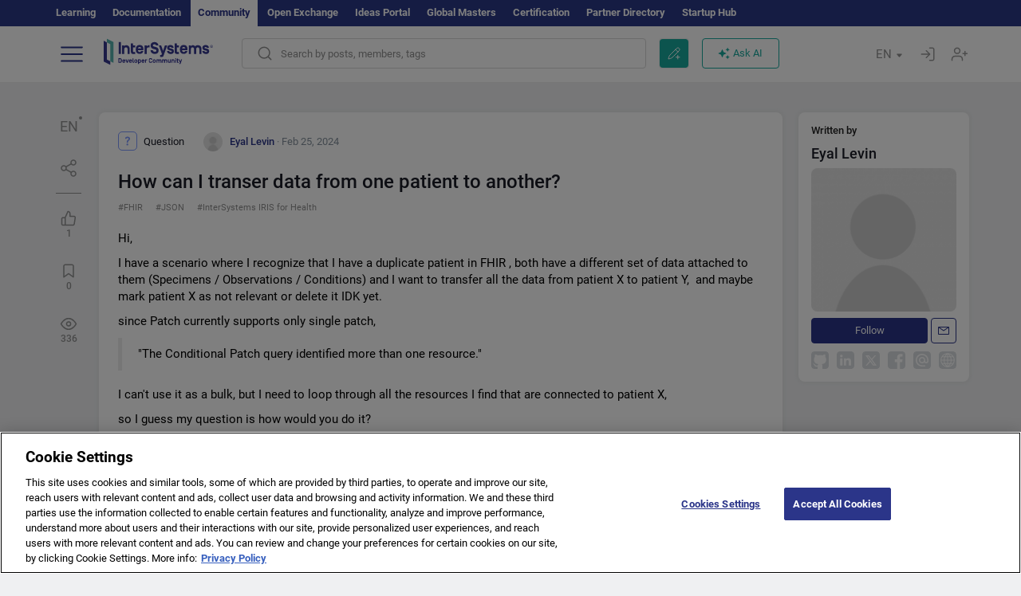

--- FILE ---
content_type: text/html; charset=utf-8
request_url: https://community.intersystems.com/post/how-can-i-transer-data-one-patient-another
body_size: 13396
content:
<!DOCTYPE html>
<html lang="en" dir="ltr" prefix="content: http://purl.org/rss/1.0/modules/content/ dc: http://purl.org/dc/terms/ foaf: http://xmlns.com/foaf/0.1/ og: http://ogp.me/ns# rdfs: http://www.w3.org/2000/01/rdf-schema# sioc: http://rdfs.org/sioc/ns# sioct: http://rdfs.org/sioc/types# skos: http://www.w3.org/2004/02/skos/core# xsd: http://www.w3.org/2001/XMLSchema#">
<head>
  <link rel="profile" href="http://www.w3.org/1999/xhtml/vocab"/>
  <meta name="viewport" content="width=device-width, initial-scale=1.0">
  <!--[if IE]><![endif]-->
<meta http-equiv="Content-Type" content="text/html; charset=utf-8" />
<script charset="UTF-8" src="//cdn.cookielaw.org/consent/a2fffda9-5a56-4639-9e87-c4936c8fc11e/OtAutoBlock.js" async="async" data-cfasync="false"></script>
<script charset="UTF-8" src="//cdn.cookielaw.org/consent/a2fffda9-5a56-4639-9e87-c4936c8fc11e/otSDKStub.js" async="async" data-cfasync="false" data-language="en" data-domain-script="a2fffda9-5a56-4639-9e87-c4936c8fc11e"></script>
<meta name="twitter:card" content="summary" />
<meta property="og:title" content="How can I transer data from one patient to another?" />
<meta name="twitter:title" content="How can I transer data from one patient to another?" />
<meta property="og:description" content="Hi,
I have a scenario where I recognize that I have a duplicate patient in FHIR , both have a different set of data attached to them (Specimens / Observations / Conditions) and I want to transfer all" />
<meta name="twitter:description" content="Hi,
I have a scenario where I recognize that I have a duplicate patient in FHIR , both have a different set of data attached to them (Specimens / Observations / Conditions) and I want to transfer all" />
<meta property="og:image" content="https://community.intersystems.com/sites/all/themes/intersys/images/logo_social_media.jpg?1" />
<meta name="twitter:image" content="https://community.intersystems.com/sites/all/themes/intersys/images/logo_social_media.jpg?1" />
<meta property="og:url" content="https://community.intersystems.com/post/how-can-i-transer-data-one-patient-another" />
<meta name="twitter:url" content="https://community.intersystems.com/post/how-can-i-transer-data-one-patient-another" />
<meta property="og:site_name" content="InterSystems Developer Community" />
<meta name="twitter:site" content="InterSystems Developer Community" />
<link rel="icon" href="/favicon/android-chrome-192x192.png" type="image/png" sizes="192x192" />
<link rel="icon" href="/favicon/favicon-16x16.png" type="image/png" sizes="16x16" />
<link rel="mask-icon" href="/favicon/safari-pinned-tab.svg" type="image/png" />
<link rel="manifest" href="/favicon/manifest.json" />
<meta name="msapplication-TileColor" content="#ffffff" />
<meta name="msvalidate.01" content="4E0775EB9197D0609B483E81EEE44D3E" />
<meta name="msapplication-TileImage" content="/favicon/mstile-150x150.png" />
<meta name="theme-color" content="#ffffff" />
<meta name="description" content="How can I transer data from one patient to another? ⏩ Post by ✅ Eyal Levin ✅ InterSystems Developer Community FHIR ▶️ JSON ▶️ InterSystems IRIS for Health" />
<meta name="generator" content="Drupal 7 (http://drupal.org)" />
<link rel="canonical" href="https://community.intersystems.com/post/how-can-i-transer-data-one-patient-another" />
<link rel="shortlink" href="https://community.intersystems.com/node/560366" />
      <title>How can I transer data from one patient to another? | InterSystems</title>
  <link type="text/css" rel="stylesheet" href="/sites/default/files/advagg_css/css__9cWqptSUNYq5YedfIwh33VxtugFVWjDdEsblT8GhLKI__quUjyhSfbEukHj8a0hYvzm9VTmPALmSZvA0xfM_Oxzo__1motoMhogn4-LmFTOSQe52-ueFiJ-892YwZHVY35O4I.css" media="all" />
<link type="text/css" rel="stylesheet" href="/sites/default/files/advagg_css/css__LzcsEKcWdIvxJSZLOhmhz9opbdG4k63s6K3gTtDTkzg__IcmWHJxoSuZ6JARsj6qYoUrs7wfqASQoMZKI0_lqnJo__1motoMhogn4-LmFTOSQe52-ueFiJ-892YwZHVY35O4I.css" media="all" />
<link type="text/css" rel="stylesheet" href="/sites/default/files/advagg_css/css__MRgHwIW31RZOLKE55SBpt0eoWED02wq2IXA5fbDWn20___EFRur0IfJ8Xbqu1YooK8afK5HjRuAUUpUqyZ5_0v84__1motoMhogn4-LmFTOSQe52-ueFiJ-892YwZHVY35O4I.css" media="all" />
<link type="text/css" rel="stylesheet" href="/sites/default/files/advagg_css/css__i-YSl2A-PLE_icVHi9TDI6cfwvqsbnj2jEPT8ADp6yw__53jqVPE0_3hP8R7D-6KIFu5jGpdRsfgdGA648kbR1K8__1motoMhogn4-LmFTOSQe52-ueFiJ-892YwZHVY35O4I.css" media="all" />
<style>
/* <![CDATA[ */
sites/all/themes/intersys/js/highlight/styles/default.css

/* ]]> */
</style>
<link type="text/css" rel="stylesheet" href="/sites/default/files/advagg_css/css__GPHxv7p9N5QIWQCrpMGzkrRiFOKhKAR8pkmSuWAC4MM__aw5WivRmegfYoxFCvym83WKPLYiHlYQM_LPUclDplGU__1motoMhogn4-LmFTOSQe52-ueFiJ-892YwZHVY35O4I.css" media="all" />
<link type="text/css" rel="stylesheet" href="/sites/default/files/advagg_css/css__1exPct3QAvO_isQr_6mFp1rnHtSBE4nG8RVarNIjRB8__XFEXAV_pHU-HNyhFAPZ0o6ykeNhu5xgUKxIn45XuM6E__1motoMhogn4-LmFTOSQe52-ueFiJ-892YwZHVY35O4I.css" media="all" />
</head>
<body class="navbar-is-fixed-top html not-front not-logged-in two-sidebars page-node page-node- page-node-560366 node-type-post i18n-en">
<script>
function StyleZoom() {
  const baseWidth = 2000;
  const maxZoom = 1.5;
  let zoom = 1 + Math.log(window.innerWidth / baseWidth) / 2; 
  if (zoom > maxZoom) {
    zoom = maxZoom;
  }
  if (zoom < 1) {
    zoom = 1;
  }
  document.body.style.zoom = zoom;
}

StyleZoom();

window.addEventListener("resize", StyleZoom);
</script>
  <div class="region region-page-top">
    <noscript><iframe src="https://www.googletagmanager.com/ns.html?id=GTM-5MKGKHZ" height="0" width="0" style="display:none;visibility:hidden"></iframe></noscript>  </div>
<div class="page-row page-row-expanded">
        <header id="navbar" role="banner" class="navbar navbar-fixed-top navbar-default">
       <div class="header-exterlan-link"><div class="container-fluid" class="header-exterlan-link-height">
<a href="http://learning.intersystems.com/"  rel="nofollow">Learning</a> <a href="http://docs.intersystems.com/" rel="nofollow">Documentation</a> <span style="">Community</span> <a href="https://openexchange.intersystems.com/" rel="nofollow">Open Exchange</a> <a href="https://ideas.intersystems.com/" rel="nofollow">Ideas Portal</a> <a href="https://globalmasters.intersystems.com/" rel="nofollow">Global Masters</a> <a href="https://www.intersystems.com/support-learning/learning-services/certification-program/" rel="nofollow">Certification</a> <a href="https://partner.intersystems.com" rel="nofollow">Partner Directory</a>  <a href="https://startup.intersystems.com/" rel="nofollow">Startup Hub</a> 
</div></div>
       

        <div class="container-fluid intsys_menu">

          

            <div class="navbar-header">
               <section id="block-intsys-search-intsys-search" class="block block-intsys-search clearfix">

      
  <form class="intsys_search_form_auto" action="https://community.intersystems.com/smartsearch" method="get" id="intsys-search-base-form" accept-charset="UTF-8"><div><div class="container-fluid"><div class="row">
<div class="col-grid-15 col-sm-3"> </div>

<div class="col-grid-15 col-sm-6">
<div class="input-group intsys-search-group">
<div class="form-item form-item-search form-type-textfield form-group"><input class="typehead form-control form-text" type="text" id="edit-search" name="search" value="" size="60" maxlength="128" /></div><div class="input-group-btn">
<button type="button" class="block-intsys-search-close-button"></button>
<button type="submit" class="ico-fastsearch"></button>
</div>
</div>
</div>



<div class="col-grid-15 col-sm-3"> </div>

</div></div></div></form>
</section>
<div class="block-intsys-search-button-mobile mobile-block nologin"></div>
<a href="/node/add/post" id="add-posttop-btn" class="btn-newtop-post-mobile mobile-block" title="New Post"></a>
				
<button type="button" class="navbar-toggle" data-toggle="collapse" data-target=".navbar-collapse"></button>

<div id="navmenuclose"></div><div id="navmenubutton"></div>

<a class="logo navbar-brand pull-left" href="https://community.intersystems.com/">
<img src="/sites/all/themes/intersys/images/intersystems-logo.svg"/>
</a>

            </div>



             
          <div class="navbar-collapse collapse">
<div class="menutitlemob"><span>Developer Community</span><button type="button"  class="navbar-toggle-close" data-toggle="collapse" data-target=".navbar-collapse"></button>
<button data-toggle="modal" data-target="#login-chatgpt-modal" class="ask-dc-ai-btn-menu">Ask DC AI</button>	
</div>

	
<nav role="navigation" class="nologin">
  <div class="region region-navigation">
    <section id="block-tb-megamenu-menu-user-menu-english" class="block block-tb-megamenu clearfix">

      
  <div  class="tb-megamenu tb-megamenu-menu-user-menu-english">
  <ul  class="tb-megamenu-nav nav menu navbar-nav level-0 items-8">
  <li  data-id="9996" data-level="1" data-type="menu_item" data-class="" data-xicon="" data-caption="" data-alignsub="" data-group="0" data-hidewcol="0" data-hidesub="0" class="tb-megamenu-item level-1 mega dropdown">
          <a href="#"  class="dropdown-toggle" highlightingmenu=""">
        
    Posts          <span class="caret"></span>
          </a>
  <div  data-class="" data-width="" class="tb-megamenu-submenu dropdown-menu mega-dropdown-menu nav-child">
  <div class="mega-dropdown-inner">
    <div  class="tb-megamenu-row row">
  <div  data-class="" data-width="12" data-hidewcol="0" id="tb-megamenu-column-1" class="tb-megamenu-column col-sm-12  mega-col-nav">
  <div class="tb-megamenu-column-inner mega-inner clearfix">
        <ul  class="tb-megamenu-subnav mega-nav level-1 items-6">
  <li  data-id="10131" data-level="2" data-type="menu_item" data-class="" data-xicon="" data-caption="" data-alignsub="" data-group="0" data-hidewcol="0" data-hidesub="0" class="tb-megamenu-item level-2 mega">
          <a href="https://community.intersystems.com/tags/intersystems-official" >
        
    InterSystems Official          </a>
  </li>

<li  data-id="10011" data-level="2" data-type="menu_item" data-class="" data-xicon="" data-caption="" data-alignsub="" data-group="0" data-hidewcol="0" data-hidesub="0" class="tb-megamenu-item level-2 mega">
          <a href="https://community.intersystems.com/?filter=articles" >
        
    Articles          </a>
  </li>

<li  data-id="10021" data-level="2" data-type="menu_item" data-class="" data-xicon="" data-caption="" data-alignsub="" data-group="0" data-hidewcol="0" data-hidesub="0" class="tb-megamenu-item level-2 mega">
          <a href="https://community.intersystems.com/?filter=questions" >
        
    Questions          </a>
  </li>

<li  data-id="10016" data-level="2" data-type="menu_item" data-class="" data-xicon="" data-caption="" data-alignsub="" data-group="0" data-hidewcol="0" data-hidesub="0" class="tb-megamenu-item level-2 mega">
          <a href="https://community.intersystems.com/?filter=announcements" >
        
    Announcements          </a>
  </li>

<li  data-id="10146" data-level="2" data-type="menu_item" data-class="" data-xicon="" data-caption="" data-alignsub="" data-group="0" data-hidewcol="0" data-hidesub="0" class="tb-megamenu-item level-2 mega">
          <a href="https://community.intersystems.com/?filter=discussion" >
        
    Discussions          </a>
  </li>

<li  data-id="10176" data-level="2" data-type="menu_item" data-class="" data-xicon="" data-caption="" data-alignsub="" data-group="0" data-hidewcol="0" data-hidesub="0" class="tb-megamenu-item level-2 mega">
          <a href="https://community.intersystems.com/tagsclouds" >
        
    Tags          </a>
  </li>
</ul>
  </div>
</div>
</div>
  </div>
</div>
</li>

<li  data-id="12166" data-level="1" data-type="menu_item" data-class="contest_art_menu" data-xicon="" data-caption="" data-alignsub="" data-group="0" data-hidewcol="0" data-hidesub="0" class="tb-megamenu-item level-1 mega contest_art_menu dropdown">
          <a href="#"  class="dropdown-toggle" highlightingmenu="highlightingmenu1"">
        
    Events          <span class="caret"></span>
          </a>
  <div  data-class="" data-width="" class="tb-megamenu-submenu dropdown-menu mega-dropdown-menu nav-child">
  <div class="mega-dropdown-inner">
    <div  class="tb-megamenu-row row">
  <div  data-class="" data-width="12" data-hidewcol="0" id="tb-megamenu-column-2" class="tb-megamenu-column col-sm-12  mega-col-nav">
  <div class="tb-megamenu-column-inner mega-inner clearfix">
        <ul  class="tb-megamenu-subnav mega-nav level-1 items-4">
  <li  data-id="14361" data-level="2" data-type="menu_item" data-class="contest_art_submenu" data-xicon="" data-caption="" data-alignsub="" data-group="0" data-hidewcol="0" data-hidesub="0" class="tb-megamenu-item level-2 mega contest_art_submenu">
          <a href="https://community.intersystems.com/contests/current"  class="highlightingmenu1">
        
    Tech Article Contest          </a>
  </li>

<li  data-id="14391" data-level="2" data-type="menu_item" data-class="contest_submenu1" data-xicon="" data-caption="" data-alignsub="" data-group="0" data-hidewcol="0" data-hidesub="0" class="tb-megamenu-item level-2 mega contest_submenu1">
          <a href="https://openexchange.intersystems.com/contest/current"  class="highlightingmenu1">
        
    Programming Contest          </a>
  </li>

<li  data-id="11891" data-level="2" data-type="menu_item" data-class="" data-xicon="" data-caption="" data-alignsub="" data-group="0" data-hidewcol="0" data-hidesub="0" class="tb-megamenu-item level-2 mega">
          <a href="https://community.intersystems.com/post/4th-intersystems-ideas-contest"  class="highlightingmenu1">
        
    InterSystems Ideas Contest          </a>
  </li>

<li  data-id="10161" data-level="2" data-type="menu_item" data-class="" data-xicon="" data-caption="" data-alignsub="" data-group="0" data-hidewcol="0" data-hidesub="0" class="tb-megamenu-item level-2 mega">
          <a href="https://community.intersystems.com/events" >
        
    Event Calendar          </a>
  </li>
</ul>
  </div>
</div>
</div>
  </div>
</div>
</li>

<li  data-id="10041" data-level="1" data-type="menu_item" data-class="" data-xicon="" data-caption="" data-alignsub="" data-group="0" data-hidewcol="0" data-hidesub="0" class="tb-megamenu-item level-1 mega dropdown">
          <a href="#"  class="dropdown-toggle" highlightingmenu=""">
        
    Products          <span class="caret"></span>
          </a>
  <div  data-class="" data-width="" class="tb-megamenu-submenu dropdown-menu mega-dropdown-menu nav-child">
  <div class="mega-dropdown-inner">
    <div  class="tb-megamenu-row row">
  <div  data-class="" data-width="12" data-hidewcol="0" id="tb-megamenu-column-3" class="tb-megamenu-column col-sm-12  mega-col-nav">
  <div class="tb-megamenu-column-inner mega-inner clearfix">
        <ul  class="tb-megamenu-subnav mega-nav level-1 items-8">
  <li  data-id="10051" data-level="2" data-type="menu_item" data-class="" data-xicon="" data-caption="" data-alignsub="" data-group="0" data-hidewcol="0" data-hidesub="0" class="tb-megamenu-item level-2 mega">
          <a href="https://community.intersystems.com/tags/intersystems-iris" >
        
    InterSystems IRIS          </a>
  </li>

<li  data-id="10061" data-level="2" data-type="menu_item" data-class="" data-xicon="" data-caption="" data-alignsub="" data-group="0" data-hidewcol="0" data-hidesub="0" class="tb-megamenu-item level-2 mega">
          <a href="https://community.intersystems.com/tags/intersystems-iris-health" >
        
    InterSystems IRIS for Health          </a>
  </li>

<li  data-id="10081" data-level="2" data-type="menu_item" data-class="" data-xicon="" data-caption="" data-alignsub="" data-group="0" data-hidewcol="0" data-hidesub="0" class="tb-megamenu-item level-2 mega">
          <a href="https://community.intersystems.com/tags/healthshare" >
        
    HealthShare          </a>
  </li>

<li  data-id="10136" data-level="2" data-type="menu_item" data-class="" data-xicon="" data-caption="" data-alignsub="" data-group="0" data-hidewcol="0" data-hidesub="0" class="tb-megamenu-item level-2 mega">
          <a href="https://community.intersystems.com/tags/trakcare" >
        
    TrakCare          </a>
  </li>

<li  data-id="10071" data-level="2" data-type="menu_item" data-class="" data-xicon="" data-caption="" data-alignsub="" data-group="0" data-hidewcol="0" data-hidesub="0" class="tb-megamenu-item level-2 mega">
          <a href="https://community.intersystems.com/tags/cach%C3%A9" >
        
    Caché          </a>
  </li>

<li  data-id="10076" data-level="2" data-type="menu_item" data-class="" data-xicon="" data-caption="" data-alignsub="" data-group="0" data-hidewcol="0" data-hidesub="0" class="tb-megamenu-item level-2 mega">
          <a href="https://community.intersystems.com/tags/ensemble" >
        
    Ensemble          </a>
  </li>

<li  data-id="10056" data-level="2" data-type="menu_item" data-class="" data-xicon="" data-caption="" data-alignsub="" data-group="0" data-hidewcol="0" data-hidesub="0" class="tb-megamenu-item level-2 mega">
          <a href="https://community.intersystems.com/tags/intersystems-iris-bi-deepsee" >
        
    InterSystems Analytics (DeepSee)          </a>
  </li>

<li  data-id="10066" data-level="2" data-type="menu_item" data-class="" data-xicon="" data-caption="" data-alignsub="" data-group="0" data-hidewcol="0" data-hidesub="0" class="tb-megamenu-item level-2 mega">
          <a href="https://community.intersystems.com/tags/intersystems-natural-language-processing-nlp-iknow" >
        
    InterSystems Text Analytics (iKnow)          </a>
  </li>
</ul>
  </div>
</div>
</div>
  </div>
</div>
</li>

<li  data-id="10171" data-level="1" data-type="menu_item" data-class="" data-xicon="" data-caption="" data-alignsub="" data-group="0" data-hidewcol="0" data-hidesub="0" class="tb-megamenu-item level-1 mega dropdown">
          <a href="#"  class="dropdown-toggle" highlightingmenu=""">
        
    Jobs          <span class="caret"></span>
          </a>
  <div  data-class="" data-width="" class="tb-megamenu-submenu dropdown-menu mega-dropdown-menu nav-child">
  <div class="mega-dropdown-inner">
    <div  class="tb-megamenu-row row">
  <div  data-class="" data-width="12" data-hidewcol="0" id="tb-megamenu-column-4" class="tb-megamenu-column col-sm-12  mega-col-nav">
  <div class="tb-megamenu-column-inner mega-inner clearfix">
        <ul  class="tb-megamenu-subnav mega-nav level-1 items-2">
  <li  data-id="11476" data-level="2" data-type="menu_item" data-class="" data-xicon="" data-caption="" data-alignsub="" data-group="0" data-hidewcol="0" data-hidesub="0" class="tb-megamenu-item level-2 mega">
          <a href="https://community.intersystems.com/tags/job-opportunity" >
        
    Job Opportunity          </a>
  </li>

<li  data-id="10381" data-level="2" data-type="menu_item" data-class="" data-xicon="" data-caption="" data-alignsub="" data-group="0" data-hidewcol="0" data-hidesub="0" class="tb-megamenu-item level-2 mega">
          <a href="https://community.intersystems.com/tags/job-wanted" >
        
    Job Wanted          </a>
  </li>
</ul>
  </div>
</div>
</div>
  </div>
</div>
</li>

<li  data-id="10181" data-level="1" data-type="menu_item" data-class="" data-xicon="" data-caption="" data-alignsub="" data-group="0" data-hidewcol="0" data-hidesub="0" class="tb-megamenu-item level-1 mega">
          <a href="https://community.intersystems.com/members" >
        
    Members          </a>
  </li>

<li  data-id="10186" data-level="1" data-type="menu_item" data-class="" data-xicon="" data-caption="" data-alignsub="" data-group="0" data-hidewcol="0" data-hidesub="0" class="tb-megamenu-item level-1 mega dropdown">
          <a href="#"  class="dropdown-toggle" highlightingmenu="highlightingmenu1"">
        
    About          <span class="caret"></span>
          </a>
  <div  data-class="" data-width="" class="tb-megamenu-submenu dropdown-menu mega-dropdown-menu nav-child">
  <div class="mega-dropdown-inner">
    <div  class="tb-megamenu-row row">
  <div  data-class="" data-width="12" data-hidewcol="0" id="tb-megamenu-column-5" class="tb-megamenu-column col-sm-12  mega-col-nav">
  <div class="tb-megamenu-column-inner mega-inner clearfix">
        <ul  class="tb-megamenu-subnav mega-nav level-1 items-7">
  <li  data-id="10191" data-level="2" data-type="menu_item" data-class="" data-xicon="" data-caption="" data-alignsub="" data-group="0" data-hidewcol="0" data-hidesub="0" class="tb-megamenu-item level-2 mega">
          <a href="https://community.intersystems.com/about"  class="highlightingmenu1">
        
    About Us          </a>
  </li>

<li  data-id="10196" data-level="2" data-type="menu_item" data-class="" data-xicon="" data-caption="" data-alignsub="" data-group="0" data-hidewcol="0" data-hidesub="0" class="tb-megamenu-item level-2 mega">
          <a href="https://community.intersystems.com/tags/developer-community-faq" >
        
    FAQ          </a>
  </li>

<li  data-id="10201" data-level="2" data-type="menu_item" data-class="" data-xicon="" data-caption="" data-alignsub="" data-group="0" data-hidewcol="0" data-hidesub="0" class="tb-megamenu-item level-2 mega">
          <a href="https://community.intersystems.com/tags/dc-feedback" >
        
    Feedback          </a>
  </li>

<li  data-id="10241" data-level="2" data-type="menu_item" data-class="" data-xicon="" data-caption="" data-alignsub="" data-group="0" data-hidewcol="0" data-hidesub="0" class="tb-megamenu-item level-2 mega">
          <a href="https://github.com/intersystems-community/developer-community/issues"  target="_blank">
        
    Report an Issue          </a>
  </li>

<li  data-id="14781" data-level="2" data-type="menu_item" data-class="" data-xicon="" data-caption="" data-alignsub="" data-group="0" data-hidewcol="0" data-hidesub="0" class="tb-megamenu-item level-2 mega">
          <a href="https://ideas.intersystems.com/ideas" >
        
    Share an Idea          </a>
  </li>

<li  data-id="10111" data-level="2" data-type="menu_item" data-class="" data-xicon="" data-caption="" data-alignsub="" data-group="0" data-hidewcol="0" data-hidesub="0" class="tb-megamenu-item level-2 mega">
          <a href="https://community.intersystems.com/post/intersystems-developer-community-code-conduct" >
        
    Code of Conduct          </a>
  </li>

<li  data-id="10206" data-level="2" data-type="menu_item" data-class="" data-xicon="" data-caption="" data-alignsub="" data-group="0" data-hidewcol="0" data-hidesub="0" class="tb-megamenu-item level-2 mega">
          <a href="https://www.intersystems.com/who-we-are/contact-us/" >
        
    Contact Us          </a>
  </li>
</ul>
  </div>
</div>
</div>
  </div>
</div>
</li>
</ul>
</div>

</section>
  </div>
<a href="https://login.intersystems.com/oauth2/authorize?redirect_uri=https%3A//community.intersystems.com/loginoauth&amp;response_type=code&amp;scope=openid%20profile%20email%20sso_person%20mapped_org&amp;state=https%3A//community.intersystems.com/post/how-can-i-transer-data-one-patient-another&amp;nonce=%7Bnonce%7D&amp;client_id=UQooTI8dIdL11fyD7oDl5BFHBSwwc3JVQzXiyGTLETY&amp;ssoPrompt=create" class="block-personal-form btn-create-intsys nomobile" title="Create an Account"></a><a href="https://login.intersystems.com/oauth2/authorize?redirect_uri=https%3A//community.intersystems.com/loginoauth&amp;response_type=code&amp;scope=openid%20profile%20email%20sso_person%20mapped_org&amp;state=https%3A//community.intersystems.com/post/how-can-i-transer-data-one-patient-another&amp;nonce=%7Bnonce%7D&amp;client_id=UQooTI8dIdL11fyD7oDl5BFHBSwwc3JVQzXiyGTLETY" class="block-personal-form btn-login-intsys nomobile" title="Login"></a><section id="block-locale-language" class="block block-locale clearfix">

        <h2 class="block-title">EN <span class="caret"></span></h2>
    
  <ul class="language-switcher-locale-url"><li class="es first"><a href="https://es.community.intersystems.com/" class="language-link" xml:lang="es" > </a></li>
<li class="pt"><a href="https://pt.community.intersystems.com/" class="language-link" xml:lang="pt" > </a></li>
<li class="ja"><a href="https://jp.community.intersystems.com/" class="language-link" xml:lang="ja" > </a></li>
<li class="zh-hant"><a href="https://cn.community.intersystems.com/" class="language-link" xml:lang="zh-hant" > </a></li>
<li class="fr"><a href="https://fr.community.intersystems.com/" class="language-link" xml:lang="fr" > </a></li>
<li class="en last active"><a href="/post/how-can-i-transer-data-one-patient-another" class="language-link active" xml:lang="en" > </a></li>
</ul>
</section>
<span class="block-intsys-search-area" aria-hidden="true">
<div class="block-intsys-search-button">Search by posts, members, tags</div>
<button class="btn-newtop-post" data-toggle="modal" data-target="#login-post-modal" title="New post"></button><button data-toggle="modal" data-target="#login-chatgpt-modal" class="ask-dc-ai-btn">Ask AI</button>
</span>

   <div class="intsys-navbar-link-show">
<ul class="tb-megamenu-nav nav menu navbar-nav level-0 items-100000 add-link-processed" style="text-align: left;">
<li data-id="720" data-level="1" data-type="menu_item" data-class="" data-xicon="is-icon icon-book" data-caption="" data-alignsub="" data-group="0" data-hidewcol="0" data-hidesub="0" class="tb-megamenu-item level-1 mega dropdown">
<a href="https://login.intersystems.com/oauth2/authorize?redirect_uri=https%3A//community.intersystems.com/loginoauth&amp;response_type=code&amp;scope=openid%20profile%20email%20sso_person%20mapped_org&amp;state=https%3A//community.intersystems.com/post/how-can-i-transer-data-one-patient-another&amp;nonce=%7Bnonce%7D&amp;client_id=UQooTI8dIdL11fyD7oDl5BFHBSwwc3JVQzXiyGTLETY&amp;ssoPrompt=create" class="block-personal-form btn-create-intsys nomobile" title="Create an Account"></a></li><li data-id="720" data-level="1" data-type="menu_item" data-class="" data-xicon="is-icon icon-book" data-caption="" data-alignsub="" data-group="0" data-hidewcol="0" data-hidesub="0" class="tb-megamenu-item level-1 mega dropdown">
<a href="https://login.intersystems.com/oauth2/authorize?redirect_uri=https%3A//community.intersystems.com/loginoauth&amp;response_type=code&amp;scope=openid%20profile%20email%20sso_person%20mapped_org&amp;state=https%3A//community.intersystems.com/post/how-can-i-transer-data-one-patient-another&amp;nonce=%7Bnonce%7D&amp;client_id=UQooTI8dIdL11fyD7oDl5BFHBSwwc3JVQzXiyGTLETY" class="block-personal-form btn-login-intsys nomobile" title="Login"></a></li>
 </ul>
</div>


    <div class="mobile-block language-switcher-url">
<div class="language-switcher-block" onClick="jQuery('.language-switcher-list').toggle();">Language <div class="language-switcher-nowlang">EN<span>|</span><div class="language-switcher-mobico"></div></div></div>
<div class="language-switcher-list">
        <a href="https://es.community.intersystems.com/" class="">ES</a><a href="https://pt.community.intersystems.com/" class="">PT</a><a href="https://jp.community.intersystems.com/" class="">JP</a><a href="https://cn.community.intersystems.com/" class="">CN</a><a href="https://fr.community.intersystems.com/" class="">FR</a><a href="https://community.intersystems.com/" class="active">EN</a>        </div>
    </div>

</nav>

</div>
          
        </div>

    </header>
    <div id="drupalmessages"></div>    <div class="main-container container-fluid">

        <header role="banner" id="page-header">
                  </header>
  

                <div class="row">
              <div class="">
                  <section class="col-sm-12">
                                      </section>
              </div>
          </div>
      
        <div class="row">

                        <aside class="col-grid-15 col-sm-1"
                     role="complementary">
                  <div class="region region-sidebar-first">
    <section id="block-intsys-blocks-intsys-posts-more-options" class="block block-intsys-blocks clearfix">

      
  <div class="post-full-actions"><div class="btn-post-actions"><div class="actions-margin"><div id="btn-post-translate" class="btn-post-translate btn-post-ico">EN</div></div><div class="postactions-drop" id="drop-btn-post-translate"><ul class="links" id="block-translate-language"><li class="language-share language-active"><a href="https://community.intersystems.com/node/560366/translation?lang=es">Español</a></li><li class="language-share language-active"><a href="https://community.intersystems.com/node/560366/translation?lang=pt">Portuguese</a></li><li class="language-share language-active"><a href="https://community.intersystems.com/node/560366/translation?lang=ja">日本語</a></li><li class="language-share language-active"><a href="https://community.intersystems.com/node/560366/translation?lang=zh-hant">中文</a></li><li class="language-share language-active"><a href="https://community.intersystems.com/node/560366/translation?lang=fr">Français</a></li></ul>	</div></div><div class="btn-post-actions"><div class="actions-margin"><div id="btn-post-share" class="btn-post-share btn-post-ico"></div></div><div class="postactions-drop" id="drop-btn-post-share"><ul class="links"><li><a class="service-links-copy link-clipboard" href="javascript:" data-clipboard-text="https://community.intersystems.com/node/560366">Copy link</a></li></ul><ul class="links"><li class="service-links-twitter first"><a href="http://twitter.com/share?url=https%3A//community.intersystems.com/post/how-can-i-transer-data-one-patient-another&amp;text=How%20can%20I%20transer%20data%20from%20one%20patient%20to%20another%3F%20%40InterSystemsDev%20%23IRISforHealth%20%23FHIR%20%23HealthIT%20%23HealthcareInteroperability%20%23HealthData%20%23EHR%20%23HealthStandards%20%23MedicalData%20%23HealthcareTechnology%20%23Interoperability%20%23HealthInformationExchange%20%23JSON%20%23DigitalHealth%20%3E%3E" class="service-links-twitter" rel="nofollow" target="_blank">X (Twitter)</a></li>
<li class="service-links-reddit"><a href="http://reddit.com/submit?url=https%3A//community.intersystems.com/post/how-can-i-transer-data-one-patient-another&amp;title=How%20can%20I%20transer%20data%20from%20one%20patient%20to%20another%3F" class="service-links-reddit" rel="nofollow" target="_blank">Reddit</a></li>
<li class="service-links-linkedin"><a href="http://www.linkedin.com/shareArticle?mini=true&amp;url=https%3A//community.intersystems.com/post/how-can-i-transer-data-one-patient-another&amp;title=How%20can%20I%20transer%20data%20from%20one%20patient%20to%20another%3F&amp;summary=&amp;source=InterSystems%20Developer%20Community" class="service-links-linkedin" rel="nofollow" target="_blank">LinkedIn</a></li>
<li class="service-links-facebook last"><a href="http://www.facebook.com/sharer.php?u=https%3A//community.intersystems.com/post/how-can-i-transer-data-one-patient-another&amp;t=How%20can%20I%20transer%20data%20from%20one%20patient%20to%20another%3F" class="service-links-facebook" rel="nofollow" target="_blank">Facebook</a></li>
</ul></div></div><div class='linepostblockstat'></div><div class="btn-post-actions one"><div class="actions-margin"><div id="btn-post-like" data-toggle = "modal" data-target="#login-rating-modal" class="btn-post-like btn-post-ico one"><span>1</span></div></div></div><div class="btn-post-actions one"><div class="actions-margin"><div id="btn-post-star" data-toggle = "modal" data-target="#login-rating-modal" class="btn-post-star btn-post-ico one"><span>0</span></div></div></div><div class="btn-post-actions noaction"><div><div id="btn-post-view"  class="btn-post-view btn-post-ico one"><span>336</span></div></div></div>
</section>
  </div>
              </aside>  <!-- /#sidebar-first -->
          
            <section class="col-grid-15 col-sm-8" >
             <div class="subsection">
       <div class="row top-content">


                                              <div class="container-fluid">
                                </div>
              
            <div class="container-fluid">
              

            </div>
        </div>




                                                          <div class="region region-content">
    <section id="block-system-main" class="block block-system clearfix">

      
  <div itemscope itemprop="mainEntity" itemtype="https://schema.org/QAPage"><div itemprop="mainEntity" itemscope itemtype="https://schema.org/Question"><div class="views-row node node-post node-full"  about="https://community.intersystems.com/post/how-can-i-transer-data-one-patient-another" typeof="sioc:Item foaf:Document">
<article id="post-560366" class="node node-post node-full clearfix" >
<div class="row ">
<div  class="col-xs-12">
<div class="col-sm-8 col-xs-12 node-actions text-left">

<span class="top-teaser"><span class="teaser-node-icon questionna-node-icon"></span> <span class="name-teaser">Question</span>  
<span class="user-teaser">
  <div class="user-picture">
    <span class="img_teaser  " style="background-image:url(https://community.intersystems.com/sites/default/files/styles/thumbnail/public/pictures/picture-default.jpg?itok=pzJu1a6l);"></span>  </div>
<span property="dc:date dc:created" content="2024-02-25T01:52:22-05:00" datatype="xsd:dateTime" rel="sioc:has_creator"> <span itemprop="author" itemscope itemtype="http://schema.org/Person"><a href="https://community.intersystems.com/user/eyal-levin-0" title="" class="username" xml:lang="" about="https://community.intersystems.com/user/eyal-levin-0" typeof="sioc:UserAccount" property="foaf:name" datatype="">Eyal Levin</a></span> <small itemprop="dateCreated" datetime="2024-02-25T01:52:22-05:00"> &#183; Feb 25, 2024</small></span> 
 
</span>
</span>
</div>
<div class="col-sm-4 col-xs-12 node-actions text-right desktop-block">

                    
 
           
</div></div></div>
<div class="row ">
<div class="col-md-12 postclass ">
<h1 class="page-header" id="page-title" itemprop="name">How can I transer data from one patient to another?</h1>
<div class="node-tags"><span class="teaser-tags"><a href="https://community.intersystems.com/tags/fhir" typeof="skos:Concept" property="rdfs:label skos:prefLabel" datatype="" class="teaser-tag">#FHIR</a> <a href="https://community.intersystems.com/tags/json" typeof="skos:Concept" property="rdfs:label skos:prefLabel" datatype="" class="teaser-tag">#JSON</a> <a href="https://community.intersystems.com/tags/intersystems-iris-health" typeof="skos:Concept" property="rdfs:label skos:prefLabel" datatype="" class="teaser-tag">#InterSystems IRIS for Health</a></span></div><div itemprop="text"><div class="field field-name-field-body field-type-text-long field-label-hidden"><div class="field-items"><div class="field-item even"><!DOCTYPE html PUBLIC "-//W3C//DTD HTML 4.0 Transitional//EN" "http://www.w3.org/TR/REC-html40/loose.dtd">
<html><body><p>Hi,</p>
<p>I have a scenario where I recognize that I have a duplicate patient in FHIR , both have a different set of data attached to them (Specimens / Observations / Conditions) and I want to transfer all the data from patient X to patient Y,&nbsp; and maybe mark patient X as not relevant or delete it IDK yet.</p>
<p>since Patch currently supports only single patch,</p>
<blockquote>
<p><span><span class="ui-provider a b c d e f g h i j k l m n o p q r s t u v w x y z ab ac ae af ag ah ai aj ak" dir="ltr">"The&nbsp;Conditional&nbsp;Patch&nbsp;query&nbsp;identified&nbsp;more&nbsp;than&nbsp;one&nbsp;resource."</span></span></p></blockquote>
<p>I can't use it as a bulk, but I need to loop through all the resources I find that are connected to patient X,</p>
<p>so I guess my question is how would you do it?</p></body></html>
</div></div></div></div><div class="line-blue flex-block"><div class="blue-text"><b>Product version:</b> IRIS 2023.3</div></div>   
</div>
</div>
 </article></div><div id="commentscreate" data-share="#commentscreate"><div  data-group="post-560366" data-form="add-comment-to-post-560366"><div class="panel panel-default margin-top-lg margin-bottom-none comment-form add-first-comment-to-post noactive"><div class="comment-discussion"><span class="count-discussion">Discussion (<span itemprop="answerCount">5</span>)</span><span class="views_count_subscribe"><a title="Subscribe" data-toggle = "modal" data-target="#login-rating-modal" href="javascript:void(0)" class="unlogged inactive"><span   class="inactive intsys-subscribers teaser-small-icon"></span>5</a></span></div>

            <div class="panel-body"><div class="texareanoactive" data-toggle="modal" data-target="#login-post-modal">Log in or sign up to continue</div>
<div class="form-actions form-wrapper form-group"><button class="btn btn-success form-submit form-submit btn btn-success" data-toggle="modal" data-target="#login-post-modal">Add reply</button></div>
			
			</div>
        </div></div></div>

          <div id="comments0" data-share="#comments0"></div>
    
    <div class="comment-wrapper">
              <section class="comment-list">
            <div class="media-list">
              
<article class="comment padding-top-lg"  data-article-id="253476"   pid="0" cid="253476"  itemprop="suggestedAnswer" itemscope itemtype="http://schema.org/Answer">
<div class=" panel  panel-default margin-bottom-none  " data-share="#comment-253476" id="comment-253476" >
<div class="content-header">
           

<div class="display-inline-block">
<span class="default-submitted" upid="0-253476">
  <div class="user-picture">
    <span class="img_teaser moderator certificates" style="background-image:url(https://community.intersystems.com/sites/default/files/styles/thumbnail/public/pictures/picture-370486-1748929660.png?itok=JkSYR2ZJ);"><a href="https://community.intersystems.com/user/370486/certificates" class="linkcertificates"></a></span>  </div>
 <span property="dc:date dc:created" content="2024-02-25T07:52:27-05:00" datatype="xsd:dateTime" rel="sioc:has_creator"><span  itemscope itemtype="http://schema.org/Person"><a href="https://community.intersystems.com/user/luis-angel-p%C3%A9rez-ramos-0" title="" class="username" xml:lang="" about="https://community.intersystems.com/user/luis-angel-p%C3%A9rez-ramos-0" typeof="sioc:UserAccount" property="foaf:name" datatype="">Luis Angel Pére...</a></span><small itemprop="dateCreated" datetime="2024-02-25T07:52:27-05:00">&nbsp;· Feb 25, 2024</small></span></span>
</div>
</div>
<div class="content-body postclass " itemprop="text">
<span rel="sioc:reply_of" resource="https://community.intersystems.com/post/how-can-i-transer-data-one-patient-another" class="rdf-meta element-hidden"></span><div class="field field-name-comment-body field-type-text-long field-label-hidden"><div class="field-items"><div class="field-item even" property="content:encoded"><!DOCTYPE html PUBLIC "-//W3C//DTD HTML 4.0 Transitional//EN" "http://www.w3.org/TR/REC-html40/loose.dtd">
<html><body><p>I would get a bundle from patient X for each resource that you want to move and send a post for the patient Y with a bundle formed by the resources that you got modifying the reference to the patient Y.</p></body></html>
</div></div></div></div>
<div class="content-footer ">
<div class="pull-left comments-actions">
<div class="vote-block comment-actions">
<span  class="vote-block"><a data-toggle = "modal" data-target="#login-rating-modal" href="javascript:void(0)" ><span class="vote"><span title="Like" class="vote_up"></span></span><span class="vote-sum " itemprop="upvoteCount">1</span></a></span><span class="bookmarks_teaser">               
 <span class="bookmarks_teaser_comment"><span class="teaser-small-icon bookmarks-icon" title="Bookmarks"></span>0</span></span> 
<span class="copylink_teaser"> 
<span data-toggle="tooltip" data-placement="top" title="Copy link to comment" data-clipboard-text="https://community.intersystems.com/post/how-can-i-transer-data-one-patient-another#comment-253476"  rel="nofollow" class="link-clipboard copy-link-comment"></span><a itemprop="url" href="https://community.intersystems.com/post/how-can-i-transer-data-one-patient-another#comment-253476" style="display: none;">https://community.intersystems.com/post/how-can-i-transer-data-one-patient-another#comment-253476</a>
</span>
 
</div>
</div>
<div class="text-right">
<div class="btn-group btn-group-sm" role="group">       
</div>
        <div class="btn-group btn-group-sm" role="group"  >	
<button class="btn btn-default btn-comment-form" data-toggle="modal" data-target="#login-comment-modal" title="Reply"></button>

            </div>
           
        </div>
    
    </div>
    
</article>

<article class="comment padding-top-lg"  data-article-id="253516"   pid="0" cid="253516"  itemprop="suggestedAnswer" itemscope itemtype="http://schema.org/Answer">
<div class=" panel  panel-default margin-bottom-none  " data-share="#comment-253516" id="comment-253516" >
<div class="content-header">
           

<div class="display-inline-block">
<span class="default-submitted" upid="0-253516">
  <div class="user-picture">
    <span class="img_teaser  " style="background-image:url(https://community.intersystems.com/sites/default/files/styles/thumbnail/public/pictures/picture-default.jpg?itok=pzJu1a6l);"></span>  </div>
 <span property="dc:date dc:created" content="2024-02-26T04:27:42-05:00" datatype="xsd:dateTime" rel="sioc:has_creator"><span  itemscope itemtype="http://schema.org/Person"><a href="https://community.intersystems.com/user/dean-white-0" title="" class="username" xml:lang="" about="https://community.intersystems.com/user/dean-white-0" typeof="sioc:UserAccount" property="foaf:name" datatype="">Dean White</a></span><small itemprop="dateCreated" datetime="2024-02-26T04:27:42-05:00">&nbsp;· Feb 26, 2024</small></span></span>
</div>
</div>
<div class="content-body postclass " itemprop="text">
<span rel="sioc:reply_of" resource="https://community.intersystems.com/post/how-can-i-transer-data-one-patient-another" class="rdf-meta element-hidden"></span><div class="field field-name-comment-body field-type-text-long field-label-hidden"><div class="field-items"><div class="field-item even" property="content:encoded"><!DOCTYPE html PUBLIC "-//W3C//DTD HTML 4.0 Transitional//EN" "http://www.w3.org/TR/REC-html40/loose.dtd">
<html><body><p>there should be a merge operation on the fhir server for this, or you should be able to use the link element on a patient to assign one as the mast record. See <a href="https://www.hl7.org/fhir/patient.html">https://www.hl7.org/fhir/patient.html</a> or <a href="https://www.hl7.org/fhir/patient-operation-merge.html">https://www.hl7.org/fhir/patient-operation-merge.html</a> for more info.</p></body></html>
</div></div></div></div>
<div class="content-footer ">
<div class="pull-left comments-actions">
<div class="vote-block comment-actions">
<span  class="vote-block"><a data-toggle = "modal" data-target="#login-rating-modal" href="javascript:void(0)" ><span class="vote"><span title="Like" class="vote_up"></span></span><span class="vote-sum " itemprop="upvoteCount">1</span></a></span><span class="bookmarks_teaser">               
 <span class="bookmarks_teaser_comment"><span class="teaser-small-icon bookmarks-icon" title="Bookmarks"></span>0</span></span> 
<span class="copylink_teaser"> 
<span data-toggle="tooltip" data-placement="top" title="Copy link to comment" data-clipboard-text="https://community.intersystems.com/post/how-can-i-transer-data-one-patient-another#comment-253516"  rel="nofollow" class="link-clipboard copy-link-comment"></span><a itemprop="url" href="https://community.intersystems.com/post/how-can-i-transer-data-one-patient-another#comment-253516" style="display: none;">https://community.intersystems.com/post/how-can-i-transer-data-one-patient-another#comment-253516</a>
</span>
 
</div>
</div>
<div class="text-right">
<div class="btn-group btn-group-sm" role="group">       
</div>
        <div class="btn-group btn-group-sm" role="group"  >	
<button class="btn btn-default btn-comment-form" data-toggle="modal" data-target="#login-comment-modal" title="Reply"></button>

            </div>
           
        </div>
    
    </div>
    
</article>

<div class="indented">
<article class="comment comment-by-node-author padding-top-lg"  data-article-id="253711"   pid="253516" cid="253711"  itemprop="suggestedAnswer" itemscope itemtype="http://schema.org/Answer">
<div class=" panel  panel-default margin-bottom-none  " data-share="#comment-253711" id="comment-253711" >
<div class="content-header">
           

<div class="display-inline-block">
<span class="default-submitted" upid="253516-253711">
  <div class="user-picture">
    <span class="img_teaser  " style="background-image:url(https://community.intersystems.com/sites/default/files/styles/thumbnail/public/pictures/picture-default.jpg?itok=pzJu1a6l);"></span>  </div>
 <span property="dc:date dc:created" content="2024-02-28T01:39:54-05:00" datatype="xsd:dateTime" rel="sioc:has_creator"><span  itemscope itemtype="http://schema.org/Person"><a href="https://community.intersystems.com/user/eyal-levin-0" title="" class="username" xml:lang="" about="https://community.intersystems.com/user/eyal-levin-0" typeof="sioc:UserAccount" property="foaf:name" datatype="">Eyal Levin</a></span><small itemprop="dateCreated" datetime="2024-02-28T01:39:54-05:00">&nbsp;· Feb 28, 2024</small></span></span>
</div>
</div>
<div class="content-body postclass " itemprop="text">
<span rel="sioc:reply_of" resource="https://community.intersystems.com/post/how-can-i-transer-data-one-patient-another" class="rdf-meta element-hidden"></span><span rel="sioc:reply_of" resource="https://community.intersystems.com/comment/253516#comment-253516" class="rdf-meta element-hidden"></span><div class="field field-name-comment-body field-type-text-long field-label-hidden"><div class="field-items"><div class="field-item even" property="content:encoded"><!DOCTYPE html PUBLIC "-//W3C//DTD HTML 4.0 Transitional//EN" "http://www.w3.org/TR/REC-html40/loose.dtd">
<html><body><p>Thanks Dean, I don't see merge operation in R4, only on R5.</p>
<p>I didn't want to link between patients, I wanted to pass all data from one patient to another and to mark the "empty" patient as inactive</p></body></html>
</div></div></div></div>
<div class="content-footer ">
<div class="pull-left comments-actions">
<div class="vote-block comment-actions">
<span  class="vote-block"><a data-toggle = "modal" data-target="#login-rating-modal" href="javascript:void(0)" ><span class="vote"><span title="Like" class="vote_up"></span></span><span class="vote-sum " itemprop="upvoteCount">0</span></a></span><span class="bookmarks_teaser">               
 <span class="bookmarks_teaser_comment"><span class="teaser-small-icon bookmarks-icon" title="Bookmarks"></span>0</span></span> 
<span class="copylink_teaser"> 
<span data-toggle="tooltip" data-placement="top" title="Copy link to comment" data-clipboard-text="https://community.intersystems.com/post/how-can-i-transer-data-one-patient-another#comment-253711"  rel="nofollow" class="link-clipboard copy-link-comment"></span><a itemprop="url" href="https://community.intersystems.com/post/how-can-i-transer-data-one-patient-another#comment-253711" style="display: none;">https://community.intersystems.com/post/how-can-i-transer-data-one-patient-another#comment-253711</a>
</span>
 
</div>
</div>
<div class="text-right">
<div class="btn-group btn-group-sm" role="group">       
</div>
        <div class="btn-group btn-group-sm" role="group"  >	
<button class="btn btn-default btn-comment-form" data-toggle="modal" data-target="#login-comment-modal" title="Reply"></button>

            </div>
           
        </div>
    
    </div>
    
</article>
</div>
<article class="comment padding-top-lg"  data-article-id="253611"   pid="0" cid="253611"  itemprop="suggestedAnswer" itemscope itemtype="http://schema.org/Answer">
<div class=" panel  panel-default margin-bottom-none  " data-share="#comment-253611" id="comment-253611" >
<div class="content-header">
           

<div class="display-inline-block">
<span class="default-submitted" upid="0-253611">
  <div class="user-picture">
    <span class="img_teaser staff " style="background-image:url(https://community.intersystems.com/sites/default/files/styles/thumbnail/public/pictures/picture-default.jpg?itok=pzJu1a6l);"></span>  </div>
 <span property="dc:date dc:created" content="2024-02-26T18:45:34-05:00" datatype="xsd:dateTime" rel="sioc:has_creator"><span  itemscope itemtype="http://schema.org/Person"><a href="https://community.intersystems.com/user/russ-leftwich" title="" class="username" xml:lang="" about="https://community.intersystems.com/user/russ-leftwich" typeof="sioc:UserAccount" property="foaf:name" datatype="">Russ Leftwich</a></span><small itemprop="dateCreated" datetime="2024-02-26T18:45:34-05:00">&nbsp;· Feb 26, 2024</small></span></span>
</div>
</div>
<div class="content-body postclass " itemprop="text">
<span rel="sioc:reply_of" resource="https://community.intersystems.com/post/how-can-i-transer-data-one-patient-another" class="rdf-meta element-hidden"></span><div class="field field-name-comment-body field-type-text-long field-label-hidden"><div class="field-items"><div class="field-item even" property="content:encoded"><!DOCTYPE html PUBLIC "-//W3C//DTD HTML 4.0 Transitional//EN" "http://www.w3.org/TR/REC-html40/loose.dtd">
<html><body><p>Duplicate Patient resources are approached by use of the Patient.link element (the last element in the Patient Resource) . &nbsp;&nbsp;<a href="https://www.hl7.org/fhir/R4/patient.html">Patient - FHIR v4.0.1 (hl7.org)</a></p>
<p>See sections 8.1.4 and 8.1.4.1 below Resource Content.&nbsp;&nbsp;</p></body></html>
</div></div></div></div>
<div class="content-footer ">
<div class="pull-left comments-actions">
<div class="vote-block comment-actions">
<span  class="vote-block"><a data-toggle = "modal" data-target="#login-rating-modal" href="javascript:void(0)" ><span class="vote"><span title="Like" class="vote_up"></span></span><span class="vote-sum " itemprop="upvoteCount">1</span></a></span><span class="bookmarks_teaser">               
 <span class="bookmarks_teaser_comment"><span class="teaser-small-icon bookmarks-icon" title="Bookmarks"></span>0</span></span> 
<span class="copylink_teaser"> 
<span data-toggle="tooltip" data-placement="top" title="Copy link to comment" data-clipboard-text="https://community.intersystems.com/post/how-can-i-transer-data-one-patient-another#comment-253611"  rel="nofollow" class="link-clipboard copy-link-comment"></span><a itemprop="url" href="https://community.intersystems.com/post/how-can-i-transer-data-one-patient-another#comment-253611" style="display: none;">https://community.intersystems.com/post/how-can-i-transer-data-one-patient-another#comment-253611</a>
</span>
 
</div>
</div>
<div class="text-right">
<div class="btn-group btn-group-sm" role="group">       
</div>
        <div class="btn-group btn-group-sm" role="group"  >	
<button class="btn btn-default btn-comment-form" data-toggle="modal" data-target="#login-comment-modal" title="Reply"></button>

            </div>
           
        </div>
    
    </div>
    
</article>

<div class="indented">
<article class="comment comment-by-node-author padding-top-lg"  data-article-id="253716"   pid="253611" cid="253716"  itemprop="suggestedAnswer" itemscope itemtype="http://schema.org/Answer">
<div class=" panel  panel-default margin-bottom-none  " data-share="#comment-253716" id="comment-253716" >
<div class="content-header">
           

<div class="display-inline-block">
<span class="default-submitted" upid="253611-253716">
  <div class="user-picture">
    <span class="img_teaser  " style="background-image:url(https://community.intersystems.com/sites/default/files/styles/thumbnail/public/pictures/picture-default.jpg?itok=pzJu1a6l);"></span>  </div>
 <span property="dc:date dc:created" content="2024-02-28T01:40:23-05:00" datatype="xsd:dateTime" rel="sioc:has_creator"><span  itemscope itemtype="http://schema.org/Person"><a href="https://community.intersystems.com/user/eyal-levin-0" title="" class="username" xml:lang="" about="https://community.intersystems.com/user/eyal-levin-0" typeof="sioc:UserAccount" property="foaf:name" datatype="">Eyal Levin</a></span><small itemprop="dateCreated" datetime="2024-02-28T01:40:23-05:00">&nbsp;· Feb 28, 2024</small></span></span>
</div>
</div>
<div class="content-body postclass " itemprop="text">
<span rel="sioc:reply_of" resource="https://community.intersystems.com/post/how-can-i-transer-data-one-patient-another" class="rdf-meta element-hidden"></span><span rel="sioc:reply_of" resource="https://community.intersystems.com/comment/253611#comment-253611" class="rdf-meta element-hidden"></span><div class="field field-name-comment-body field-type-text-long field-label-hidden"><div class="field-items"><div class="field-item even" property="content:encoded"><!DOCTYPE html PUBLIC "-//W3C//DTD HTML 4.0 Transitional//EN" "http://www.w3.org/TR/REC-html40/loose.dtd">
<html><body><p>Thanks Russ,</p>
<p>I didn't want to link between patients, I wanted to pass all data from one patient to another and to mark the "empty" patient as inactive</p></body></html>
</div></div></div></div>
<div class="content-footer ">
<div class="pull-left comments-actions">
<div class="vote-block comment-actions">
<span  class="vote-block"><a data-toggle = "modal" data-target="#login-rating-modal" href="javascript:void(0)" ><span class="vote"><span title="Like" class="vote_up"></span></span><span class="vote-sum " itemprop="upvoteCount">0</span></a></span><span class="bookmarks_teaser">               
 <span class="bookmarks_teaser_comment"><span class="teaser-small-icon bookmarks-icon" title="Bookmarks"></span>0</span></span> 
<span class="copylink_teaser"> 
<span data-toggle="tooltip" data-placement="top" title="Copy link to comment" data-clipboard-text="https://community.intersystems.com/post/how-can-i-transer-data-one-patient-another#comment-253716"  rel="nofollow" class="link-clipboard copy-link-comment"></span><a itemprop="url" href="https://community.intersystems.com/post/how-can-i-transer-data-one-patient-another#comment-253716" style="display: none;">https://community.intersystems.com/post/how-can-i-transer-data-one-patient-another#comment-253716</a>
</span>
 
</div>
</div>
<div class="text-right">
<div class="btn-group btn-group-sm" role="group">       
</div>
        <div class="btn-group btn-group-sm" role="group"  >	
<button class="btn btn-default btn-comment-form" data-toggle="modal" data-target="#login-comment-modal" title="Reply"></button>

            </div>
           
        </div>
    
    </div>
    
</article>
</div>            </div>
        </section>
    </div>
  
  <div class="hidden" itemprop="url">https://community.intersystems.com/post/how-can-i-transer-data-one-patient-another</div></div></div>
</section>
  </div>
           </div> </section>

                        <aside class="col-grid-15 col-sm-3"
                     role="complementary">
                  <div class="region region-sidebar-second">
    <section id="block-intsys-blocks-intsys-author-post" class="block block-intsys-blocks desktop-block clearfix">

      
  <section class="block block-block sidebar-greybox intsys-author-post clearfix"><h2>Written by</h2><div class="realname-block"><a href="https://community.intersystems.com/user/eyal-levin-0">Eyal Levin</a></div><div class="image-user-block image-user-nopicture  "></div><div class="buttons-user-block"><div class="following-link"><a href="javascript:void(0);" data-toggle="modal" data-target="#login-post-modal">Follow</a></div><div class="pm-user-button"><a href="javascript:void(0);" data-toggle="modal" data-target="#login-post-modal" class="pm-user-block"></a></div></div><div class="mentionslink"><img src="/sites/all/themes/intersys/svg/uugithub.svg?1"><img src="/sites/all/themes/intersys/svg/uulinkedin.svg?1"><img src="/sites/all/themes/intersys/svg/uutwitter.svg?1"><img src="/sites/all/themes/intersys/svg/uufacebook.svg?1"><img src="/sites/all/themes/intersys/svg/uumail.svg?1"><img src="/sites/all/themes/intersys/svg/uuweb.svg?1"></div></section>
</section>
  </div>
              </aside>  <!-- /#sidebar-second -->
          
        </div>
    </div>
</div>
 <div class="page-row">

   <div class="container mediamobile">
      		</div>

<div class="container"><footer class="footer">

        <div class="container">
 <div class="row">

                <div class="col-xs-12 col-sm-12 col-md-6 text-center footer-links">
<ul class=" list-inline"><li><a target="_blank" rel="noopener noreferrer" href="http://www.intersystems.com/privacy-policy/" rel="nofollow">Privacy & Terms</a></li><li><a target="_blank" rel="noopener noreferrer" href="https://www.intersystems.com/guarantee/" rel="nofollow">Guarantee</a></li><li><a target="_blank" rel="noopener noreferrer" href="https://www.intersystems.com/section-508/" rel="nofollow">Section 508</a></li><li><a target="_blank" rel="noopener noreferrer" href="https://community.intersystems.com/intersystems-online-programming-contest-terms" rel="nofollow">Contest Terms</a></li><li ><span class="ot-sdk-show-settings">Cookies Settings</span></li></ul>
                </div>
<div class="col-xs-12 col-sm-12 col-md-6  text-center float-left footer-copyright">
                    © 2025 InterSystems Corporation, Cambridge, MA. <nobr>All rights reserved.</nobr>                </div>
            </div>

        </div>
    </footer></div>
</div>
<div id="login-oauth-modal" class="modal fade" role="dialog">
    <div class="modal-dialog">
        <!-- Modal content-->
        <div class="modal-content">
            <div class="modal-body text-center">
                <div class="close" data-dismiss="modal"><span class="closeone"></span><span class="closetwo"></span></div>
<div class="loginiframe"><div class="spinner"></div></div>
            </div>
        </div>
    </div>
</div>

<div id="register-oauth-modal" class="modal fade" role="dialog">
    <div class="modal-dialog">
        <!-- Modal content-->
        <div class="modal-content">
            <div class="modal-body text-center">
                <div class="close" data-dismiss="modal"><span class="closeone"></span><span class="closetwo"></span></div>
<div class="loginiframe"><div class="spinner"></div></div>
            </div>
        </div>
    </div>
</div>

<div id="login-chatgpt-modal" class="modal fade" role="dialog">
    <div class="modal-dialog">
        <!-- Modal content-->
 <div class="modal-content">
            <div class="modal-body text-center">
                <div class="close" data-dismiss="modal"><span class="closeone"></span><span class="closetwo"></span></div>
                <h3>Log in or sign up</h3>
                <p>Log in or create a new account to continue</p>
                <div><a href="https://login.intersystems.com/oauth2/authorize?redirect_uri=https%3A//community.intersystems.com/loginoauth&amp;response_type=code&amp;scope=openid%20profile%20email%20sso_person%20mapped_org&amp;state=https%3A//community.intersystems.com/ask-dc-ai&amp;nonce=%7Bnonce%7D&amp;client_id=UQooTI8dIdL11fyD7oDl5BFHBSwwc3JVQzXiyGTLETY" class="btn btn-successes login">Log in</a><a href="https://login.intersystems.com/oauth2/authorize?redirect_uri=https%3A//community.intersystems.com/loginoauth&amp;response_type=code&amp;scope=openid%20profile%20email%20sso_person%20mapped_org&amp;state=https%3A//community.intersystems.com/ask-dc-ai&amp;nonce=%7Bnonce%7D&amp;client_id=UQooTI8dIdL11fyD7oDl5BFHBSwwc3JVQzXiyGTLETY&amp;ssoPrompt=create" class="btn btn-default sugnup">Sign up</a></div>
            </div>
        </div>
    </div>
</div>
<div id="login-comment-modal" class="modal fade" role="dialog">
    <div class="modal-dialog">
        <!-- Modal content-->
 <div class="modal-content">
            <div class="modal-body text-center">
                <div class="close" data-dismiss="modal"><span class="closeone"></span><span class="closetwo"></span></div>
                <h3>Log in or sign up</h3>
                <p>Log in or create a new account to continue</p>
                <div><a href="https://login.intersystems.com/oauth2/authorize?redirect_uri=https%3A//community.intersystems.com/loginoauth&amp;response_type=code&amp;scope=openid%20profile%20email%20sso_person%20mapped_org&amp;state=https%3A//community.intersystems.com/post/how-can-i-transer-data-one-patient-another&amp;nonce=%7Bnonce%7D&amp;client_id=UQooTI8dIdL11fyD7oDl5BFHBSwwc3JVQzXiyGTLETY" class="btn btn-successes login">Log in</a><a href="https://login.intersystems.com/oauth2/authorize?redirect_uri=https%3A//community.intersystems.com/loginoauth&amp;response_type=code&amp;scope=openid%20profile%20email%20sso_person%20mapped_org&amp;state=https%3A//community.intersystems.com/post/how-can-i-transer-data-one-patient-another&amp;nonce=%7Bnonce%7D&amp;client_id=UQooTI8dIdL11fyD7oDl5BFHBSwwc3JVQzXiyGTLETY&amp;ssoPrompt=create" class="btn btn-default sugnup">Sign up</a></div>
            </div>
        </div>
    </div>
</div>
<div id="login-rating-modal" class="modal fade" role="dialog">
    <div class="modal-dialog">
        <!-- Modal content-->
        <div class="modal-content">
            <div class="modal-body text-center">
                <div class="close" data-dismiss="modal"><span class="closeone"></span><span class="closetwo"></span></div>
                <h3>Log in or sign up</h3>
                <p>Log in or create a new account to continue</p>
                <div><a href="https://login.intersystems.com/oauth2/authorize?redirect_uri=https%3A//community.intersystems.com/loginoauth&amp;response_type=code&amp;scope=openid%20profile%20email%20sso_person%20mapped_org&amp;state=https%3A//community.intersystems.com/post/how-can-i-transer-data-one-patient-another&amp;nonce=%7Bnonce%7D&amp;client_id=UQooTI8dIdL11fyD7oDl5BFHBSwwc3JVQzXiyGTLETY" class="btn btn-successes login">Log in</a><a href="https://login.intersystems.com/oauth2/authorize?redirect_uri=https%3A//community.intersystems.com/loginoauth&amp;response_type=code&amp;scope=openid%20profile%20email%20sso_person%20mapped_org&amp;state=https%3A//community.intersystems.com/post/how-can-i-transer-data-one-patient-another&amp;nonce=%7Bnonce%7D&amp;client_id=UQooTI8dIdL11fyD7oDl5BFHBSwwc3JVQzXiyGTLETY&amp;ssoPrompt=create" class="btn btn-default sugnup">Sign up</a></div>
            </div>
        </div>
    </div>
</div>
<div id="login-post-modal" class="modal fade" role="dialog">
    <div class="modal-dialog">
        <!-- Modal content-->
        <div class="modal-content">
            <div class="modal-body text-center">
                <div class="close" data-dismiss="modal"><span class="closeone"></span><span class="closetwo"></span></div>
                <h3>Log in or sign up</h3>
                <p>Log in or create a new account to continue</p>
                <div><a href="https://login.intersystems.com/oauth2/authorize?redirect_uri=https%3A//community.intersystems.com/loginoauth&amp;response_type=code&amp;scope=openid%20profile%20email%20sso_person%20mapped_org&amp;state=https%3A//community.intersystems.com/node/add/post&amp;nonce=%7Bnonce%7D&amp;client_id=UQooTI8dIdL11fyD7oDl5BFHBSwwc3JVQzXiyGTLETY" class="btn btn-successes login">Log in</a><a href="https://login.intersystems.com/oauth2/authorize?redirect_uri=https%3A//community.intersystems.com/loginoauth&amp;response_type=code&amp;scope=openid%20profile%20email%20sso_person%20mapped_org&amp;state=https%3A//community.intersystems.com/node/add/post&amp;nonce=%7Bnonce%7D&amp;client_id=UQooTI8dIdL11fyD7oDl5BFHBSwwc3JVQzXiyGTLETY&amp;ssoPrompt=create" class="btn btn-default sugnup">Sign up</a></div>
            </div>
        </div>
    </div>
</div>
<div id="newmodal"></div><div id="nemodalclick" data-toggle="modal" data-target="#deletepin-modal"></div>
<div id="toTop" class="nodepage"></div>


<script type="text/javascript" src="/sites/default/files/advagg_js/js__H2QHRCMq6LZeG3PfM-2gk9Vgqz82LjmbGSX9JyDC-6c__4rdOMemuaGN2y54KEbqI8r638x8xxFi_TyUAz-LpxVE__1motoMhogn4-LmFTOSQe52-ueFiJ-892YwZHVY35O4I.js"></script>
<script type="text/javascript" src="/sites/default/files/advagg_js/js__vmePF4Dp8bPkg81UKngZykilw5OZS1fP5YnScEtCamY__kbUIoZY5G0-ENLEHrfeVW2ZNHoxXsOBC04ZLARuReOY__1motoMhogn4-LmFTOSQe52-ueFiJ-892YwZHVY35O4I.js"></script>
<script type="text/javascript" src="/sites/default/files/advagg_js/js__x1QUFGOQg2kbUdOG91Y3Q8oSz-oPIutNLEE38Gc67AY__8Nn000Pz3h1uDKmRThtvRBuyubgA0GGP8rmDlhEvKyY__1motoMhogn4-LmFTOSQe52-ueFiJ-892YwZHVY35O4I.js"></script>
<script type="text/javascript" src="/sites/default/files/advagg_js/js__I2VSprxI7Kgu4O1YoC1UvQvyIxmlyKEJoDfP1Jtwwes__bB0D-pwoAxClB3vwlybq4tRbTieVvSDB0e9uYUzfB8w__1motoMhogn4-LmFTOSQe52-ueFiJ-892YwZHVY35O4I.js"></script>
<script type="text/javascript" src="/sites/default/files/advagg_js/js__Wxy54XL7qSDozew07C0SdCap64Mjlbz8NGcxmfeuA-o__8FQiXcBIR89KmEv2P3qgTbjUJIeIoAWHZbcfAR35GHY__1motoMhogn4-LmFTOSQe52-ueFiJ-892YwZHVY35O4I.js"></script>
<script type="text/javascript" async="async" src="https://sadmin.brightcove.com/js/BrightcoveExperiences.js"></script>
<script type="text/javascript" src="/sites/default/files/advagg_js/js__PVa1OBP0F6_5tcs2lMFJBzfTx4x0ToOtv8T-vEWcwCY__xWCKl0g7IKKD76VVjrBz5JSyAo8SCOUm8KRmfD3dy5k__1motoMhogn4-LmFTOSQe52-ueFiJ-892YwZHVY35O4I.js"></script>
<script type="text/javascript">
<!--//--><![CDATA[//><!--
var postactions = jQuery('#btn-post-bell,#btn-post-star'),postactionsclass = jQuery('.postactions-drop'),
postactionsLink = jQuery('#btn-post-translate,#btn-post-share,#btn-post-more,#btn-post-move');
postactions.click( function(event) {postactionsclass.hide();});
postactionsclass.mouseleave ( function(event) {postactionsclass.hide();});
jQuery('.service-links-wechat').click( function(event) {jQuery('.qr_wechat').toggle();event.stopPropagation(); });
postactionsclass.click( function(event) {postactionsclass.hide();jQuery('.qr_wechat').hide();});
postactionsLink.click( function(event) {postactionsclass.hide();postactionsclass.hide(1,function(){jQuery('.qr_wechat').hide();jQuery('#drop-'+event.target.id).show();event.stopPropagation();});

});
jQuery(document).on('click',function(e){if (!jQuery(e.target).closest('.postactionsclass').length){postactionsclass.hide();}e.stopPropagation();
});
//--><!]]>
</script>
<script type="text/javascript" src="/sites/default/files/advagg_js/js__zBFlxPFsyzRXDnd-F0DjhgKliCP-k35AMcQzTzezsdc__Y8kvmmbJjkG9bK4s6Wmv0y4S9Zw3nnCvFJ4Lwga_44w__1motoMhogn4-LmFTOSQe52-ueFiJ-892YwZHVY35O4I.js"></script>
<script type="text/javascript" src="/sites/default/files/advagg_js/js__FictmxEvkdv-I9P30lqrEK39OYlpQt6mhOMuWJecu6Y__a4NJcgqbGjaJ8yw_HEE9xY3GVve0l6kraABCg2rn88M__1motoMhogn4-LmFTOSQe52-ueFiJ-892YwZHVY35O4I.js"></script>
<script type="text/javascript" src="/sites/default/files/advagg_js/js__IxSHOBp_A8ieMjBfvHmDzp-SjCsS35zoFbutfg8qLrM__JUH8b6bPvel4cZj72k5kLzA0izFLh9xsUzioK6O6Zl8__1motoMhogn4-LmFTOSQe52-ueFiJ-892YwZHVY35O4I.js"></script>
<script type="text/javascript">
<!--//--><![CDATA[//><!--
jQuery.extend(Drupal.settings, {"basePath":"\/","pathPrefix":"","setHasJsCookie":0,"ajaxPageState":{"theme":"intersys","theme_token":"m8hJQcwcSK16BT_NgNogpHHlFLxCTCDIOajtFQcscls","jquery_version":"1.10","css":{"modules\/system\/system.base.css":1,"sites\/all\/modules\/custom\/intsys\/intsys_search\/css\/typeahead.css":1,"modules\/field\/theme\/field.css":1,"modules\/node\/node.css":1,"sites\/all\/modules\/contrib\/views\/css\/views.css":1,"sites\/all\/modules\/contrib\/ckeditor\/css\/ckeditor.css":1,"sites\/all\/modules\/custom\/intsys\/intsys_images\/css\/intsys_images.css":1,"sites\/all\/modules\/contrib\/ctools\/css\/ctools.css":1,"sites\/all\/libraries\/highlightjs\/styles\/default.css":1,"sites\/all\/modules\/custom\/tagclouds\/tagclouds.css":1,"sites\/all\/modules\/contrib\/wysiwyg_linebreaks\/wysiwyg_linebreaks.css":1,"sites\/all\/modules\/contrib\/radioactivity\/css\/radioactivity.css":1,"sites\/all\/modules\/contrib\/print\/print_ui\/css\/print_ui.theme.css":1,"modules\/locale\/locale.css":1,"sites\/all\/modules\/custom\/tb_megamenu\/css\/default.css":1,"sites\/all\/modules\/custom\/tb_megamenu\/css\/compatibility.css":1,"\/var\/www\/html\/sites\/all\/modules\/custom\/intsys\/intsys_codepre_button\/plugins\/codesnippet\/dialogs\/style.css":1,"sites\/all\/themes\/intersys\/bootstrap\/css\/bootstrap.min.css":1,"sites\/all\/themes\/intersys\/less\/font.less":1,"sites\/all\/themes\/intersys\/less\/icons.less":1,"sites\/all\/themes\/intersys\/less\/style.less":1,"sites\/all\/themes\/intersys\/js\/bootstrap-anchor\/css\/bootstrap-anchor.min.css":1,"sites\/all\/themes\/intersys\/css\/privacy.css":1,"sites\/all\/modules\/contrib\/highlightjs\/highlight_js.css":1,"sites\/all\/libraries\/highlightjs\/styles\/idea.css":1},"js":{"sites\/all\/themes\/bootstrap\/js\/bootstrap.js":1,"public:\/\/google_tag\/google_tag.script_en.js":1,"sites\/all\/modules\/contrib\/jquery_update\/replace\/jquery\/1.10\/jquery.min.js":1,"misc\/jquery-extend-3.4.0.js":1,"misc\/jquery-html-prefilter-3.5.0-backport.js":1,"misc\/jquery.once.js":1,"misc\/drupal.js":1,"sites\/all\/modules\/contrib\/jquery_update\/replace\/ui\/external\/jquery.cookie.js":1,"sites\/all\/modules\/contrib\/jquery_update\/replace\/jquery.form\/4\/jquery.form.min.js":1,"sites\/all\/modules\/custom\/intsys\/intsys_search\/js\/search.js":1,"sites\/all\/modules\/custom\/intsys\/intsys_search\/js\/typeahead.js":1,"misc\/ajax.js":1,"sites\/all\/modules\/contrib\/jquery_update\/js\/jquery_update.js":1,"\/var\/www\/html\/sites\/all\/themes\/intersys\/js\/highlight\/highlight.pack.js":1,"\/var\/www\/html\/sites\/all\/modules\/custom\/intsys\/intsys_oauth2\/js\/oauth2.js":1,"sites\/all\/modules\/custom\/intsys\/intsys_images\/js\/intsys_images.js":1,"sites\/all\/modules\/contrib\/authcache\/authcache.js":1,"https:\/\/sadmin.brightcove.com\/js\/BrightcoveExperiences.js":1,"sites\/all\/libraries\/highlightjs\/highlight.pack.js":1,"sites\/all\/modules\/contrib\/highlightjs\/highlight_js.js":1,"sites\/all\/themes\/bootstrap\/js\/misc\/_progress.js":1,"sites\/all\/modules\/contrib\/prevent_js_alerts\/prevent_js_alerts.js":1,"sites\/all\/modules\/custom\/tagclouds\/tagclouds.js":1,"sites\/all\/modules\/custom\/nodeviewcount\/theme\/js\/nodeviewcount.js":1,"sites\/all\/modules\/custom\/tb_megamenu\/js\/tb-megamenu-frontend.js":1,"sites\/all\/modules\/custom\/tb_megamenu\/js\/tb-megamenu-touch.js":1,"sites\/all\/modules\/contrib\/radioactivity\/js\/radioactivity.js":1,"\/var\/www\/html\/sites\/all\/themes\/intersys\/js\/data-img.min.js":1,"\/var\/www\/html\/sites\/all\/themes\/intersys\/js\/ajax-confirm-link.js":1,"\/var\/www\/html\/sites\/all\/themes\/intersys\/js\/spoiler.js":1,"\/var\/www\/html\/sites\/all\/themes\/intersys\/js\/questionpage.js":1,"\/var\/www\/html\/sites\/all\/themes\/intersys\/js\/confirmexit.js":1,"\/var\/www\/html\/sites\/all\/themes\/intersys\/js\/jquery.color.js":1,"sites\/all\/themes\/intersys\/bootstrap\/js\/bootstrap.min.js":1,"sites\/all\/themes\/intersys\/js\/modernizr-media-queries.js":1,"sites\/all\/themes\/intersys\/js\/bootstrap-anchor\/js\/bootstrap-anchor.min.js":1,"sites\/all\/themes\/intersys\/js\/global.min.js":1,"sites\/all\/themes\/bootstrap\/js\/misc\/ajax.js":1}},"authcache":{"q":"node\/560366","cp":{"path":"\/","domain":".community.intersystems.com","secure":true},"cl":30},"prevent_js_alerts":{"module_path":"sites\/all\/modules\/contrib\/prevent_js_alerts"},"nodeviewcount":{"nodeviewcount_path":"nodeviewcount","nodeviewcount_nid":"560366","nodeviewcount_uid":0},"better_exposed_filters":{"views":{"users_content":{"displays":{"block_user_answers":{"filters":[]}}}}},"radioactivity":{"emitters":{"emitDefault":[{"accuracy":100,"bundle":"post","energy":10,"entity_id":"560366","entity_type":"node","field_name":"field_radioactivity","language":"und","storage":"Live","type":"none","checksum":"1edc94c6891bc7521fcceae15aa8e3a5"}]},"config":{"emitPath":"\/sites\/all\/modules\/contrib\/radioactivity\/emit.php","fpEnabled":1,"fpTimeout":"15"}},"urlIsAjaxTrusted":{"https:\/\/community.intersystems.com\/smartsearch":true},"bootstrap":{"anchorsFix":0,"anchorsSmoothScrolling":1,"formHasError":1,"popoverEnabled":0,"popoverOptions":{"animation":1,"html":0,"placement":"right","selector":"","trigger":"click","triggerAutoclose":1,"title":"","content":"","delay":0,"container":"body"},"tooltipEnabled":0,"tooltipOptions":{"animation":1,"html":0,"placement":"auto left","selector":"","trigger":"hover focus","delay":0,"container":"body"}}});
//--><!]]>
</script>
<script type="text/javascript">
<!--//--><![CDATA[//><!--
jQuery(document).ready(function () { hljs.initHighlightingOnLoad(); });
//--><!]]>
</script>
<script type="text/javascript">
<!--//--><![CDATA[//><!--
jQuery(document).ready(function() {
jQuery.support.transition = false;
var windowHeight = jQuery(window).height();
jQuery(document).on('scroll', function() {
jQuery('.comment-unread').each(function() {
var self = jQuery(this),
height = self.offset().top + self.height();
if (jQuery(document).scrollTop() + windowHeight >= height) {
setTimeout(function(){self.fadeOut(1000)},10000);}
});});
});



//--><!]]>
</script>
<script type="text/javascript">
<!--//--><![CDATA[//><!--
jQuery(document).ready(function ($) {
 if ($(window).width() <= '768') $('.top-content .nav-tabs li:nth-child(3),.top-content .nav-tabs li:nth-child(4)').hide();
$( "#block-locale-language h2" ).mouseover(function() { $( ".language-switcher-locale-url" ).show(); });
$( "#block-locale-language" ).mouseleave(function() { $( ".language-switcher-locale-url" ).hide(); });
$( ".block-intsys-search-button" ).click(function() { $( "#block-intsys-search-intsys-search" ).show(); jQuery( "#edit-search").focus();});
$( ".block-intsys-search-button-mobile" ).click(function() { $( "#block-intsys-search-intsys-search" ).show(); jQuery( "#edit-search").focus();});
$( ".block-intsys-search-close-button" ).click(function() { $("#edit-search" ).typeahead("val","");$(".block-intsys-search-close-button").hide();$(".navbar-header #edit-search").focus(); });
$( "#block-intsys-search-intsys-search" ).click(function(e) { if (!e.target.closest(".intsys-search-group")) $( "#block-intsys-search-intsys-search" ).hide(); });
 $(".navbar-header #edit-search").on("change keyup paste click", function(){
if($(this).val()!="") $(".block-intsys-search-close-button").show();
else $(".block-intsys-search-close-button").hide();
});

 });
//--><!]]>
</script>
<script type="text/javascript" src="/sites/default/files/advagg_js/js__i11V-7AETPhfL9YzRpXBpECwVkYyQ_ahu2eHxES_mK0__AXOPhchCc8rks5Oj8q6ca6kvFPfZvWueAugL8Ai5FfU__1motoMhogn4-LmFTOSQe52-ueFiJ-892YwZHVY35O4I.js"></script>
        <!-- Fathom - beautiful, simple website analytics -->
                <script src="https://cdn.usefathom.com/script.js" data-site="FBXRHLHZ" defer></script>
              <!-- / Fathom -->
    </body>
</html>
